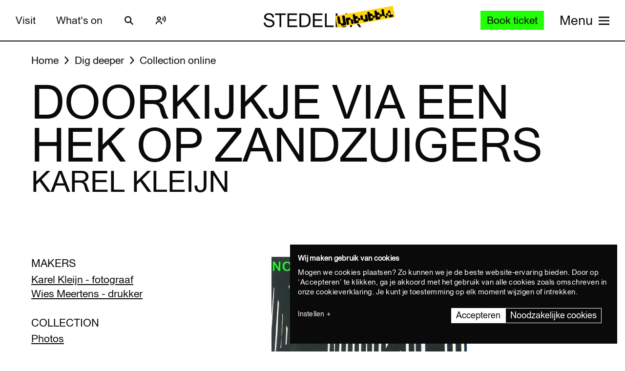

--- FILE ---
content_type: text/html; charset=UTF-8
request_url: https://www.stedelijk.nl/en/collection/41988-karel-kleijn-doorkijkje-via-een-hek-op-zandzuigers
body_size: 12704
content:
<!doctype html>
<html class="no-js" lang="en"
        >
    <head>
        <meta charset="utf-8">

        <link rel="preload" href="https://www.stedelijk.nl/themes/stedelijk/assets/dist/fonts/union_regular.woff2" as="font" type="font/woff2" crossorigin>
        <link rel="preload" href="https://www.stedelijk.nl/themes/stedelijk/assets/dist/fonts/union_regular_italic.woff2" as="font" type="font/woff2" crossorigin>
        <link rel="preload" href="https://www.stedelijk.nl/themes/stedelijk/assets/dist/fonts/union_sma_ribbon.woff2" as="font" type="font/woff2" crossorigin>
        <link rel="preload" href="https://www.stedelijk.nl/themes/stedelijk/assets/dist/fonts/union_sma_ribbon_wb.woff2" as="font" type="font/woff2" crossorigin>

        <link rel="preload" href="https://www.stedelijk.nl/themes/stedelijk/assets/dist/scripts/main-f3d429f9da.js" as="script">

        <link rel="preconnect" href="https://consent.cookiebot.com">
                <link rel="preconnect" href="https://www.googletagmanager.com">
        <link rel="preconnect" href="https://www.google-analytics.com">
        
        <!--
         _________   ________   ________   _______-+-
        /\* ______\ /\* ____ \ /\* ____ \ /\* ____ \
        \ \ \_____/ \ \ \__/\ \\ \ \__/\ \\ \ \__/\ \
         \ \ \   ____\ \ \_\_\ \\ \ \_\_\ \\ \ \_\_\ \
          \ \ \ /\__ \\ \  __  _\\ \  __  _\\ \  __  _\
           \ \ \_/_/\ \\ \ \/\ \/_\ \ \/\ \/_\ \ \/\ \/_
            \ \________\\ \_\ \___\\ \_\ \___\\ \_\ \___\
             \/________/ \/_/\/___/ \/_/\/___/ \/_/\/___/

               By GRRR.nl
        -->

        <meta http-equiv="cleartype" content="on">
        <meta name="viewport" content="width=device-width, initial-scale=1">
        <meta name="author" content="Grrr.nl">
        <meta name="google-site-verification" content="mmlkq1oTmwqhCQBk4fCyIdYu5uEQ--hDYl8dvPeYDLk">
        <meta name="facebook-domain-verification" content="xmfnzy6n8sik1tmucm1iem3muhe96a">

         <title>Doorkijkje via een hek op zandzuigers - Karel Kleijn </title>
<meta  name="title" content="Doorkijkje via een hek op zandzuigers - Karel Kleijn" />
<meta name="robots" content="all">
<meta  property="og:title" content="Doorkijkje via een hek op zandzuigers - Karel Kleijn" />
<meta  property="og:url" content="https://www.stedelijk.nl/en/collection/41988-karel-kleijn-doorkijkje-via-een-hek-op-zandzuigers" />
        <link rel="canonical" href="https://www.stedelijk.nl/en/collection/41988-karel-kleijn-doorkijkje-via-een-hek-op-zandzuigers" />
        <link rel="alternate" hreflang="nl" href="https://www.stedelijk.nl/nl/collectie/41988-karel-kleijn-doorkijkje-via-een-hek-op-zandzuigers"  >
    <link rel="alternate" hreflang="en" href="https://www.stedelijk.nl/en/collection/41988-karel-kleijn-doorkijkje-via-een-hek-op-zandzuigers"  >

        <link href="https://www.stedelijk.nl/themes/stedelijk/assets/dist/styles/base-8049e9a8e3.css" rel="stylesheet">
        <link href="https://www.stedelijk.nl/themes/stedelijk/assets/dist/styles/print-558989fd20.css" rel="stylesheet" media="print">

        
        <script>
                        !function(e,t,n,r){var o=[],s={_version:"3.11.8",_config:{classPrefix:"",enableClasses:!0,enableJSClass:!0,usePrefixes:!0},_q:[],on:function(e,t){var n=this;setTimeout((function(){t(n[e])}),0)},addTest:function(e,t,n){o.push({name:e,fn:t,options:n})},addAsyncTest:function(e){o.push({name:null,fn:e})}},i=function(){};i.prototype=s,i=new i;var a=[];function l(e,t){return typeof e===t}var u,f,c=n.documentElement,p="svg"===c.nodeName.toLowerCase();function d(e){var t=c.className,n=i._config.classPrefix||"";if(p&&(t=t.baseVal),i._config.enableJSClass){var r=new RegExp("(^|\\s)"+n+"no-js(\\s|$)");t=t.replace(r,"$1"+n+"js$2")}i._config.enableClasses&&(e.length>0&&(t+=" "+n+e.join(" "+n)),p?c.className.baseVal=t:c.className=t)}function m(e,t){if("object"==typeof e)for(var n in e)u(e,n)&&m(n,e[n]);else{var r=(e=e.toLowerCase()).split("."),o=i[r[0]];if(2===r.length&&(o=o[r[1]]),void 0!==o)return i;t="function"==typeof t?t():t,1===r.length?i[r[0]]=t:(!i[r[0]]||i[r[0]]instanceof Boolean||(i[r[0]]=new Boolean(i[r[0]])),i[r[0]][r[1]]=t),d([(t&&!1!==t?"":"no-")+r.join("-")]),i._trigger(e,t)}return i}u=l(f={}.hasOwnProperty,"undefined")||l(f.call,"undefined")?function(e,t){return t in e&&l(e.constructor.prototype[t],"undefined")}:function(e,t){return f.call(e,t)},s._l={},s.on=function(e,t){this._l[e]||(this._l[e]=[]),this._l[e].push(t),i.hasOwnProperty(e)&&setTimeout((function(){i._trigger(e,i[e])}),0)},s._trigger=function(e,t){if(this._l[e]){var n=this._l[e];setTimeout((function(){var e;for(e=0;e<n.length;e++)(0,n[e])(t)}),0),delete this._l[e]}},i._q.push((function(){s.addTest=m})),i.addTest("picture","HTMLPictureElement"in t),i.addTest("svg",!!n.createElementNS&&!!n.createElementNS("http://www.w3.org/2000/svg","svg").createSVGRect);var v="Moz O ms Webkit",h=s._config.usePrefixes?v.split(" "):[];function g(){return"function"!=typeof n.createElement?n.createElement(arguments[0]):p?n.createElementNS.call(n,"http://www.w3.org/2000/svg",arguments[0]):n.createElement.apply(n,arguments)}s._cssomPrefixes=h;var y={elem:g("modernizr")};i._q.push((function(){delete y.elem}));var w={style:y.elem.style};function C(e,t,r,o){var s,i,a,l,u="modernizr",f=g("div"),d=function(){var e=n.body;return e||((e=g(p?"svg":"body")).fake=!0),e}();if(parseInt(r,10))for(;r--;)(a=g("div")).id=o?o[r]:u+(r+1),f.appendChild(a);return(s=g("style")).type="text/css",s.id="s"+u,(d.fake?d:f).appendChild(s),d.appendChild(f),s.styleSheet?s.styleSheet.cssText=e:s.appendChild(n.createTextNode(e)),f.id=u,d.fake&&(d.style.background="",d.style.overflow="hidden",l=c.style.overflow,c.style.overflow="hidden",c.appendChild(d)),i=t(f,e),d.fake&&d.parentNode?(d.parentNode.removeChild(d),c.style.overflow=l,c.offsetHeight):f.parentNode.removeChild(f),!!i}function S(e){return e.replace(/([A-Z])/g,(function(e,t){return"-"+t.toLowerCase()})).replace(/^ms-/,"-ms-")}function _(e,n){var o=e.length;if("CSS"in t&&"supports"in t.CSS){for(;o--;)if(t.CSS.supports(S(e[o]),n))return!0;return!1}if("CSSSupportsRule"in t){for(var s=[];o--;)s.push("("+S(e[o])+":"+n+")");return C("@supports ("+(s=s.join(" or "))+") { #modernizr { position: absolute; } }",(function(e){return"absolute"===function(e,n,r){var o;if("getComputedStyle"in t){o=getComputedStyle.call(t,e,n);var s=t.console;null!==o?r&&(o=o.getPropertyValue(r)):s&&s[s.error?"error":"log"].call(s,"getComputedStyle returning null, its possible modernizr test results are inaccurate")}else o=!n&&e.currentStyle&&e.currentStyle[r];return o}(e,null,"position")}))}return r}i._q.unshift((function(){delete w.style}));var x=s._config.usePrefixes?v.toLowerCase().split(" "):[];function T(e,t){return function(){return e.apply(t,arguments)}}function b(e,t,n,o,s){var i=e.charAt(0).toUpperCase()+e.slice(1),a=(e+" "+h.join(i+" ")+i).split(" ");return l(t,"string")||l(t,"undefined")?function(e,t,n,o){if(o=!l(o,"undefined")&&o,!l(n,"undefined")){var s=_(e,n);if(!l(s,"undefined"))return s}for(var i,a,u,f,c,p=["modernizr","tspan","samp"];!w.style&&p.length;)i=!0,w.modElem=g(p.shift()),w.style=w.modElem.style;function d(){i&&(delete w.style,delete w.modElem)}for(u=e.length,a=0;a<u;a++)if(f=e[a],c=w.style[f],~(""+f).indexOf("-")&&(f=f.replace(/([a-z])-([a-z])/g,(function(e,t,n){return t+n.toUpperCase()})).replace(/^-/,"")),w.style[f]!==r){if(o||l(n,"undefined"))return d(),"pfx"!==t||f;try{w.style[f]=n}catch(e){}if(w.style[f]!==c)return d(),"pfx"!==t||f}return d(),!1}(a,t,o,s):function(e,t,n){var r;for(var o in e)if(e[o]in t)return!1===n?e[o]:l(r=t[e[o]],"function")?T(r,n||t):r;return!1}(a=(e+" "+x.join(i+" ")+i).split(" "),t,n)}function P(e,t,n){return b(e,r,r,t,n)}s._domPrefixes=x,s.testAllProps=b,s.testAllProps=P,i.addTest("cssanimations",P("animationName","a",!0)),i.addTest("flexbox",P("flexBasis","1px",!0)),i.addTest("csspointerevents",(function(){var e=g("a").style;return e.cssText="pointer-events:auto","auto"===e.pointerEvents}));var E="CSS"in t&&"supports"in t.CSS,N="supportsCSS"in t;i.addTest("supports",E||N),i.addTest("csstransforms3d",(function(){return!!P("perspective","1px",!0)})),function(){var e,t,n,r,s,u;for(var f in o)if(o.hasOwnProperty(f)){if(e=[],(t=o[f]).name&&(e.push(t.name.toLowerCase()),t.options&&t.options.aliases&&t.options.aliases.length))for(n=0;n<t.options.aliases.length;n++)e.push(t.options.aliases[n].toLowerCase());for(r=l(t.fn,"function")?t.fn():t.fn,s=0;s<e.length;s++)1===(u=e[s].split(".")).length?i[u[0]]=r:(i[u[0]]&&(!i[u[0]]||i[u[0]]instanceof Boolean)||(i[u[0]]=new Boolean(i[u[0]])),i[u[0]][u[1]]=r),a.push((r?"":"no-")+u.join("-"))}}(),d(a),delete s.addTest,delete s.addAsyncTest;for(var j=0;j<i._q.length;j++)i._q[j]();e.Modernizr=i}(window,window,document);

                        Modernizr.addTest('toucheventsfixed', function() {
                if (('ontouchstart' in window) || window.DocumentTouch && document instanceof DocumentTouch) {
                    return true;
                }
            });

                        !function(e){var t=function(t,o,n){"use strict";var r,a=e.document.getElementsByTagName("script")[0],c=e.document.createElement("script");return"boolean"==typeof o&&(r=n,n=o,o=r),c.src=t,c.async=!n,a.parentNode.insertBefore(c,a),o&&"function"==typeof o&&(c.onload=o),c};"undefined"!=typeof module?module.exports=t:e.loadJS=t}("undefined"!=typeof global?global:this);

                        window.momentMock = window.moment || {};

            var cutsMustard = 'querySelector' in document && 'addEventListener' in window;
            var cutsEdge = 'Symbol' in window && 'WeakMap' in window;
            if (cutsMustard && cutsEdge) {
                loadJS("https://www.stedelijk.nl/themes/stedelijk/assets/dist/scripts/main-f3d429f9da.js");
            } else if (cutsMustard) {
                loadJS("https://www.stedelijk.nl/themes/stedelijk/assets/dist/scripts/vendor/babel-polyfill-1b4f7482eb.js", function() {
                    loadJS("https://www.stedelijk.nl/themes/stedelijk/assets/dist/scripts/main-f3d429f9da.js");
                });
            } else {
                // If the browser does support JS, but does not cut the mustard, put back to .no-js class
                // This is a horrible solution, but Modernizr does not respect the `enableJSClass: false` option...
                var reJS = new RegExp('(^|\\s)js(\\s|$)');
                document.documentElement.className = document.documentElement.className.replace(reJS, '$1no-js$2');
            }

            // Polyfill <picture> when needed
            if (!Modernizr.picture) {
                document.createElement("picture");
                loadJS("https://www.stedelijk.nl/themes/stedelijk/assets/dist/scripts/vendor/picturefill-8794e48372.js");
            }

            // Polyfill svg `use` with external source
            function svgSupportsExternalSource() {
                var newerIEUA = /\bTrident\/[567]\b|\bMSIE (?:9|10)\.0\b/, webkitUA = /\bAppleWebKit\/(\d+)\b/, olderEdgeUA = /\bEdge\/12\.(\d+)\b/;
                return newerIEUA.test(navigator.userAgent) || (navigator.userAgent.match(olderEdgeUA) || [])[1] < 10547 || (navigator.userAgent.match(webkitUA) || [])[1] < 537 ? false : true;
            }

            if (!svgSupportsExternalSource()) {
                loadJS("https://www.stedelijk.nl/themes/stedelijk/assets/dist/scripts/vendor/svg4everybody-9617cbb9ff.js", function() {
                    svg4everybody();
                });
            }

            var SITE_LANGUAGE = 'en';
        </script>

        <!-- Enviso script & settings -->
        <script src="https://widget.enviso.io/loader.js"></script>
        <script>
            // Load Enviso webcomponents scripts, this needs to be done before webcomponents are rendered. Therefor this needs to be in the head instead of in main.js
            window.enviso.load(["https://widget.enviso.io/build-ts/components/tickets/enviso-ticket-widget-element.js"]);
            window.enviso.load(["https://widget.enviso.io/build-ts/components/common/enviso-style-element.js"]);

            // CURRENTLY UNUSED
            // window.enviso.load(["https://widget.enviso.io/build-ts/components/basket/enviso-basket-flow-element.js"]);

            enviso.settings.apiKey='NTNdsRFs+EyOWAp6rkPxFQ==';
            enviso.settings.salesPointId='201';
            enviso.settings.offerId='13811';
            enviso.settings.testPayment='';
            enviso.settings.donationId='31909';
            enviso.settings.language=SITE_LANGUAGE;
        </script>

                    <script>
    !function(e){var n;if("function"==typeof define&&define.amd&&(define(e),n=!0),"object"==typeof exports&&(module.exports=e(),n=!0),!n){var t=window.Cookies,o=window.Cookies=e();o.noConflict=function(){return window.Cookies=t,o}}}((function(){function e(){for(var e=0,n={};e<arguments.length;e++){var t=arguments[e];for(var o in t)n[o]=t[o]}return n}function n(e){return e.replace(/(%[0-9A-Z]{2})+/g,decodeURIComponent)}return function t(o){function r(){}function i(n,t,i){if("undefined"!=typeof document){"number"==typeof(i=e({path:"/"},r.defaults,i)).expires&&(i.expires=new Date(1*new Date+864e5*i.expires)),i.expires=i.expires?i.expires.toUTCString():"";try{var c=JSON.stringify(t);/^[\{\[]/.test(c)&&(t=c)}catch(e){}t=o.write?o.write(t,n):encodeURIComponent(String(t)).replace(/%(23|24|26|2B|3A|3C|3E|3D|2F|3F|40|5B|5D|5E|60|7B|7D|7C)/g,decodeURIComponent),n=encodeURIComponent(String(n)).replace(/%(23|24|26|2B|5E|60|7C)/g,decodeURIComponent).replace(/[\(\)]/g,escape);var f="";for(var u in i)i[u]&&(f+="; "+u,!0!==i[u]&&(f+="="+i[u].split(";")[0]));return document.cookie=n+"="+t+f}}function c(e,t){if("undefined"!=typeof document){for(var r={},i=document.cookie?document.cookie.split("; "):[],c=0;c<i.length;c++){var f=i[c].split("="),u=f.slice(1).join("=");t||'"'!==u.charAt(0)||(u=u.slice(1,-1));try{var a=n(f[0]);if(u=(o.read||o)(u,a)||n(u),t)try{u=JSON.parse(u)}catch(e){}if(r[a]=u,e===a)break}catch(e){}}return e?r[e]:r}}return r.set=i,r.get=function(e){return c(e,!1)},r.getJSON=function(e){return c(e,!0)},r.remove=function(n,t){i(n,"",e(t,{expires:-1}))},r.defaults={},r.withConverter=t,r}((function(){}))}));
</script>

<style>
    html {
        transition: opacity 0.15s;
    }
    .async-hide {
        opacity: 0 !important;
        transition-duration: 0s !important;
    }
</style>
<script>
    // Set anti-flicker timeout.
    var timeout = 500;

    // Get Cookiebot cookie, and see if `statistics` is given consent.
    var consentCookie = Cookies.get('CookieConsent') || '';
    var consentPreferences = consentCookie.substring(1, consentCookie.length - 1).split(',');
    var statisticsAllowed = consentPreferences.some(function(entry) {
        var keyVal = entry.split(':');
        return keyVal[0] === 'statistics' && keyVal[1] === 'true';
    });

    // Show anti-flicker script.
    if (statisticsAllowed) {
        (function(a,s,y,n,c,h,i,d,e){s.className+=' '+y;h.start=1*new Date;
        h.end=i=function(){s.className=s.className.replace(RegExp(' ?'+y),'')};
        (a[n]=a[n]||[]).hide=h;setTimeout(function(){i();h.end=null},c);h.timeout=c;
        })(window,document.documentElement,'async-hide','dataLayer',timeout,
        {'GTM-T3CQBGB':true});
    }
</script>        
        <!-- ReadSpeaker -->
        <script src="//cdn1.readspeaker.com/script/12485/webReader/webReader.js?pids=wr" type="text/javascript" id="rs_req_Init"></script>
    </head>
    <body
        class=" 
        "
        data-enhancer="trackButtons"

                >
        
                    <!-- Prefill dataLayer -->
<script>
    window.dataLayer = window.dataLayer || [];
    </script>
<!-- Google Tag Manager -->
<noscript>
    <iframe src="https://www.googletagmanager.com/ns.html?id=GTM-P923Z6C" height="0" width="0" style="display:none;visibility:hidden"></iframe>
</noscript>
<script>
    (function(w,d,s,l,i){w[l]=w[l]||[];w[l].push({'gtm.start':new Date().getTime(),event:'gtm.js'});var f=d.getElementsByTagName(s)[0],j=d.createElement(s),dl=l!='dataLayer'?'&l='+l:'';j.async=true;j.src='https://www.googletagmanager.com/gtm.js?id='+i+dl;f.parentNode.insertBefore(j,f);})(window,document,'script','dataLayer','GTM-P923Z6C');
</script>
<!-- End Google Tag Manager -->                            <header class="site-header" role="banner">
    <div class="site-header__inner">
            
    <a
        href="#content"
        class="button button--secondary skiplink "
                ><!--
        --><span>Skip to main content</span><!--
        --></a>
            
    <a
        href="#languages"
        class="button button--secondary skiplink "
                ><!--
        --><span>Skip to language settings</span><!--
        --></a>
            
    <a
        href="#menu"
        class="button button--secondary skiplink "
                ><!--
        --><span>Skip to menu</span><!--
        --></a>

        <div class="site-header__navigation">
                            <div class="site-header__navigation-section">
                    <ul class="header-menu">
            <li>
                
    <a
        href="/en/visit"
        class="button button header-menu__link "
                ><!--
        --><span>Visit</span><!--
        --></a>
        </li>
            <li>
                
    <a
        href="/en/whats-on"
        class="button button header-menu__link "
                ><!--
        --><span>What&#039;s on</span><!--
        --></a>
        </li>
    </ul>

                    <a href="#search-overlay" class="site-header__icon-link">
                        <span class="sr-only">Search</span>
                        <svg  role="presentation" aria-hidden="true" focusable="false"> <use xlink:href="https://www.stedelijk.nl/themes/stedelijk/assets/dist/images/icons-b53566d411.svg#icon--search"></use> </svg>
                    </a>

                    <div class="site-header__icon-link">
                        <div class="readspeaker">
    <button 
        class="readspeaker__toggle" 
        data-handler="accessibleCollapser"
        data-target-class="readspeaker__button-container--is-expanded"
        data-target=".js-readspeaker-button-container"
        aria-expanded="false"
        type="button"
    >
        <svg  role="presentation" aria-hidden="true" focusable="false"> <use xlink:href="https://www.stedelijk.nl/themes/stedelijk/assets/dist/images/icons-b53566d411.svg#readspeaker-icon"></use> </svg>
        <span class="sr-only">ReadSpeaker</span>
    </button>
    <div class="readspeaker__button-container js-readspeaker-button-container">
        
<div class="readspeaker-button">
    <div id="readspeaker_button1" class="rs_skip rsbtn rs_preserve">
        <a rel="nofollow" class="rsbtn_play" accesskey="L" title="Laat de tekst voorlezen met ReadSpeaker webReader" href="//app-eu.readspeaker.com/cgi-bin/rsent?customerid=12485&amp;lang=en_gb&amp;readid=main&amp;url=https%3A%2F%2Fwww.stedelijk.nl%2Fen%2Fcollection%2F41988-karel-kleijn-doorkijkje-via-een-hek-op-zandzuigers">
            <span class="rsbtn_left rsimg rspart"><span class="rsbtn_text"><span>Listen</span></span></span>
            <span class="rsbtn_right rsimg rsplay rspart"></span>
        </a>
    </div>
</div>    </div>
</div>                    </div> 

                                        
                    
                                        
                </div>
            
            <div class="site-header__nav-logo-container" data-show-logo="">
                <a href="/en" class="site-header__home-link">
                    <svg class="site-header__stedelijk-header-logo" role="presentation" aria-hidden="true" focusable="false"> <use xlink:href="https://www.stedelijk.nl/themes/stedelijk/assets/dist/images/icons-b53566d411.svg#stedelijk-brand-title"></use> </svg>
                </a>
                <a href="#unbubble" class="site-header__nav-unbubble-overlay-button">
                    <span class="site-header__nav-unbubble-banner">
                        <svg class="site-header__unbubble-campaign-title" role="presentation" aria-hidden="true" focusable="false"> <use xlink:href="https://www.stedelijk.nl/themes/stedelijk/assets/dist/images/icons-b53566d411.svg#stedelijk-unbubble-campaign-title"></use> </svg>
                    </span>
                </a>
            </div>

                            <div class="site-header__navigation-section">
                                            <div class="ticket-button-container js-ticket-button">
                                                        
    <a
        href="https://www.stedelijk.nl/en/tickets"
        class="button button--primary button--small ticket-button  "
                data-handler="gtmEventHandler" data-ignore-general-button-tracking="1" data-event-type="event" data-event-cat="Header Ticket Button" data-event-action="Book ticket (from https://www.stedelijk.nl/en/collection/41988-karel-kleijn-doorkijkje-via-een-hek-op-zandzuigers)" data-event-label="https://www.stedelijk.nl/en/tickets"><!--
        --><span>Book ticket</span><!--
        --></a>
                        </div>
                    
                                        <a href="#menu" class="site-header__nav-button " aria-label="Site navigation menu">
                        <span class="site-header__nav-label"> Menu</span>
                        <span class="site-header__nav-icon" aria-hidden="true">
                            <svg  role="presentation" aria-hidden="true" focusable="false"> <use xlink:href="https://www.stedelijk.nl/themes/stedelijk/assets/dist/images/icons-b53566d411.svg#menu-icon"></use> </svg>
                        </span>
                    </a>
                </div>
                    </div>
    </div>

        <div
    class="overlay overlay--image overlay--with-scroll" id="unbubble"
    data-enhancer="unbubbleOverlay,overlay"
    data-active-hash="#unbubble"
    data-return-hash="#content">
    <a
        href="#content"
        class="overlay__close"
        aria-label="Close overlay">
        <svg  role="presentation" aria-hidden="true" focusable="false"> <use xlink:href="https://www.stedelijk.nl/themes/stedelijk/assets/dist/images/icons-b53566d411.svg#close"></use> </svg>
    </a>
    <div class="unbubble-overlay__content">
        <div class="grid">
            <div class="grid__item--12">
                <figure class="unbubble-overlay__video-wrapper">
                                        <div class="video-embed video-embed--full-width">
    <div class="video-embed__cookie-consent cookieconsent-optout-marketing">
        <div class="video-embed__cookie-consent-inner">
            <p>Please <button class="button button--link button--inverted" data-handler="cookiebotRenew">accept marketing cookies</button> to view this video.</p>
        </div>
    </div>

            <a
            class="video-embed__link js-video-embed"
            href="https://player.vimeo.com/video/932403722"
            aria-label="Play video"
            data-video-id="932403722"
            data-video-url="https://player.vimeo.com/video/932403722"
            data-video-type="vimeo"
            data-handler="playVideo">
            <div class="video-embed__object" >
                <span class="video-embed__button">
                    <svg  role="presentation" aria-hidden="true" focusable="false"> <use xlink:href="https://www.stedelijk.nl/themes/stedelijk/assets/dist/images/icons-b53566d411.svg#play"></use> </svg>
                </span>
                                        

    
            <img
                src="https://s3-eu-west-1.amazonaws.com/production-static-stedelijk/images/grrr/scaled/1024/homepage-thumbnail-nobutton-1.png"
        srcset="
                        https://s3-eu-west-1.amazonaws.com/production-static-stedelijk/images/grrr/scaled/x-small/homepage-thumbnail-nobutton-1.png 1w,                        https://s3-eu-west-1.amazonaws.com/production-static-stedelijk/images/grrr/scaled/320/homepage-thumbnail-nobutton-1.png 300w,                        https://s3-eu-west-1.amazonaws.com/production-static-stedelijk/images/grrr/scaled/768/homepage-thumbnail-nobutton-1.png 700w,                        https://s3-eu-west-1.amazonaws.com/production-static-stedelijk/images/grrr/scaled/1024/homepage-thumbnail-nobutton-1.png 1000w,                        https://s3-eu-west-1.amazonaws.com/production-static-stedelijk/images/grrr/scaled/1440/homepage-thumbnail-nobutton-1.png 1280w            "
                alt=""
        class="image
            image
            video-embed__thumb
            "
            >
    
                            </div>
        </a>
    </div>                    <figcaption class="unbubble-overlay__video-caption">
                        Stedelijk Museum Amsterdam unbubble
                    </figcaption>
                </figure>
            </div>
        </div>
            
    <a
        href="/en/unbubble-en"
        class="button button--secondary unbubble-overlay__call-to-action "
                ><!--
        --><span>More about unbubble</span><!--
        --></a>
    </div>
    <a href="#content" class="overlay__background" aria-label="Close overlay"></a>
</div></header>        
        <div
            class="wrapper "
            id="content">

            <main role="main" id="main">
                                                






<nav
    class="breadcrumbs grid grid--no-vpadding"
    aria-label="Breadcrumbs">
    <div class="grid__item--12">
        <ol class="breadcrumbs__list">
                        <li class="breadcrumbs__item">
                <a href="/en" class="breadcrumbs__link"><span>Home</span></a>
            </li>
                        <li class="breadcrumbs__item">
                <a href="/en/dig-deeper" class="breadcrumbs__link"><span>Dig deeper</span></a>
            </li>
                        <li class="breadcrumbs__item">
                <a href="/en/dig-deeper/collection-online" class="breadcrumbs__link"><span>Collection online</span></a>
            </li>
                    </ol>
    </div>
</nav>

<header
    role="banner"
    class="page-header
    page-header--with-title
    "
    style=""
    >
    <div class="grid
                    ">
        <div class="grid__item--12">
            
            <h1 class="page-header__title ">
                                    Doorkijkje via een hek op zandzuigers
                            </h1>

                            <h2 class="page-header__subtitle" data-is-uppercase="true">Karel Kleijn</h2>
                    </div>
    </div>
</header>
    <div class="grid">
        <div class="grid__item--5">
                                </div>
    </div>

<div class="two-column-image-text grid">
    <div class="grid__item--5">
                <h3>Makers</h3>
        <ul class="work__list">
                    <li><a href="https://www.stedelijk.nl/en/collectie/maker/27902-karel-kleijn">
                Karel Kleijn - fotograaf             </a></li>
                    <li><a href="https://www.stedelijk.nl/en/collectie/maker/7943-wies-meertens">
                Wies Meertens - drukker             </a></li>
                </ul>
        
                
        <h3>Collection</h3>
        <p>
            <a href="/en/dig-deeper/collection-online?subcollection=Foto%27s">
                Photos
            </a>
        </p>

                <h3>Production date</h3>
        <p>1935</p>
        
        
                        <h3>Dimensions</h3>
        <p>40 x 27cm.</p>
        
        
                <h3>Object number</h3>
        <p>FA 429</p>
            </div>

        <figure class="grid__item--7">
              

    
            <img
                src="https://s3-eu-west-1.amazonaws.com/production-static-stedelijk/images/adlib/fotografie/fa-429.jpg"

                alt=""
        class="image
            image--large
            
                            image--noscale
            "
            >
    
            </figure>
    </div>


<aside class="info-block"
    style="">
    <div class="grid
    ">
        <div class="grid__item--12">
            <div class="info-block__article">
                <h3>Need more information?</h3><p>If you might have questions or remarks, feel free to send an e-mail to info@stedelijk.nl. There's also the opportunity to visit the library at the Stedelijk Museum.</p><a class="button button--secondary" href=mailto:info@stedelijk.nl>Send e-mail</a>
            </div>
        </div>
    </div>
</aside>

<div class="grid">
    <div class="grid__item--5">
        
        <p>
            <a href="/en/copyright">
                Read more about the copyright of this artwork
            </a>
        </p>
    </div>
</div>
    <div class="bar-group">
        <h2 class="bar-group__title">More work from this maker</h2>
        <ul>
                <li>
            <a
    href="https://www.stedelijk.nl/en/collection/81567-adriaan-gerard-van-agtmaal-j.g.-van-agtmaal-emmy-andriesse-eva-besnyo-charles-breijer-c.-holtzapfel-h.r.-kettner-karel-kleijn-p.-klein-g.j.-lauwers-frits-lemaire-marius-meijboom-cas-oor"
    class="bar bar--medium"
    aria-label="Holland and the Canadians"
    data-enhancer="bar">
    <article class="bar__inner js-bar-inner">
        <div>
                                    <header class="bar__header">
                <h3 class="bar__title">
                                            

    
            <img
                src="https://s3-eu-west-1.amazonaws.com/production-static-stedelijk/images/adlib/fotografie/scaled/x-small/a-41186-1596686829169.jpg"

                alt=""
        class="image
            image
            bar__image
            "
            role="presentation">
    
                                        <span class="bar__title-part">
                        Holland and the Canadians
                    </span>
                    <span aria-hidden="true" class="bar__arrow"></span>
                                        <span class="bar__title-part">Agtmaal, Adriaan Gerard van</span>
                                    </h3>
            </header>
            <footer class="bar__footer">
                                <h4>Photos</h4>
                                                <p>1946</p>
                            </footer>
        </div>
    </article>
    <div class="bar__hotspot js-bar-hotspot" data-type="left"></div>
    <div class="bar__hotspot js-bar-hotspot" data-type="right"></div>
</a>        </li>
                <li>
            <a
    href="https://www.stedelijk.nl/en/collection/81423-adriaan-gerard-van-agtmaal-eva-besnyo-s.-bouma-h.-frank-kees-hana-karel-kleijn-cas-oorthuys-polder-en-waterland"
    class="bar bar--medium"
    aria-label="Polder en waterland"
    data-enhancer="bar">
    <article class="bar__inner js-bar-inner">
        <div>
                                    <header class="bar__header">
                <h3 class="bar__title">
                                            

    
            <img
                src="https://s3-eu-west-1.amazonaws.com/production-static-stedelijk/images/adlib/fotografie/scaled/x-small/a-41156-1638417642696.jpg"

                alt=""
        class="image
            image
            bar__image
            "
            role="presentation">
    
                                        <span class="bar__title-part">
                        Polder en waterland
                    </span>
                    <span aria-hidden="true" class="bar__arrow"></span>
                                        <span class="bar__title-part">Agtmaal, Adriaan Gerard van</span>
                                    </h3>
            </header>
            <footer class="bar__footer">
                                <h4>Photos</h4>
                                                <p>1941</p>
                            </footer>
        </div>
    </article>
    <div class="bar__hotspot js-bar-hotspot" data-type="left"></div>
    <div class="bar__hotspot js-bar-hotspot" data-type="right"></div>
</a>        </li>
                <li>
            <a
    href="https://www.stedelijk.nl/en/collection/44890-j.g.-van-agtmaal-de-steden"
    class="bar bar--medium"
    aria-label="De steden"
    data-enhancer="bar">
    <article class="bar__inner js-bar-inner">
        <div>
                                    <header class="bar__header">
                <h3 class="bar__title">
                                            

    
            <img
                src="https://s3-eu-west-1.amazonaws.com/production-static-stedelijk/images/adlib/fotografie/scaled/x-small/3.1999k88359.jpg"

                alt=""
        class="image
            image
            bar__image
            "
            role="presentation">
    
                                        <span class="bar__title-part">
                        De steden
                    </span>
                    <span aria-hidden="true" class="bar__arrow"></span>
                                        <span class="bar__title-part">Agtmaal, J.G. van</span>
                                    </h3>
            </header>
            <footer class="bar__footer">
                                <h4>Photos</h4>
                                                <p>1941</p>
                            </footer>
        </div>
    </article>
    <div class="bar__hotspot js-bar-hotspot" data-type="left"></div>
    <div class="bar__hotspot js-bar-hotspot" data-type="right"></div>
</a>        </li>
                <li>
            <a
    href="https://www.stedelijk.nl/en/collection/81424-henri-berssenbrugge-carel-blazer-wim-brusse-willem-heybroek-karel-kleijn-studio-maraboe-c.-verburg-e.-zeldenrust-de-residentie"
    class="bar bar--medium"
    aria-label="De residentie"
    data-enhancer="bar">
    <article class="bar__inner js-bar-inner">
        <div>
                                    <header class="bar__header">
                <h3 class="bar__title">
                                            

    
            <img
                src="https://s3-eu-west-1.amazonaws.com/production-static-stedelijk/images/adlib/fotografie/scaled/x-small/a-41155.jpg"

                alt=""
        class="image
            image
            bar__image
            "
            role="presentation">
    
                                        <span class="bar__title-part">
                        De residentie
                    </span>
                    <span aria-hidden="true" class="bar__arrow"></span>
                                        <span class="bar__title-part">Berssenbrugge, Henri</span>
                                    </h3>
            </header>
            <footer class="bar__footer">
                                <h4>Photos</h4>
                                                <p>1938</p>
                            </footer>
        </div>
    </article>
    <div class="bar__hotspot js-bar-hotspot" data-type="left"></div>
    <div class="bar__hotspot js-bar-hotspot" data-type="right"></div>
</a>        </li>
                <li>
            <a
    href="https://www.stedelijk.nl/en/collection/44892-andre-garf-polder-en-waterland"
    class="bar bar--medium"
    aria-label="Polder en waterland"
    data-enhancer="bar">
    <article class="bar__inner js-bar-inner">
        <div>
                                    <header class="bar__header">
                <h3 class="bar__title">
                                            

    
            <img
                src="https://s3-eu-west-1.amazonaws.com/production-static-stedelijk/images/adlib/fotografie/scaled/x-small/3.1999k88363-1638417643518.jpg"

                alt=""
        class="image
            image
            bar__image
            "
            role="presentation">
    
                                        <span class="bar__title-part">
                        Polder en waterland
                    </span>
                    <span aria-hidden="true" class="bar__arrow"></span>
                                        <span class="bar__title-part">Garf, André</span>
                                    </h3>
            </header>
            <footer class="bar__footer">
                                <h4>Photos</h4>
                                                <p>1941</p>
                            </footer>
        </div>
    </article>
    <div class="bar__hotspot js-bar-hotspot" data-type="left"></div>
    <div class="bar__hotspot js-bar-hotspot" data-type="right"></div>
</a>        </li>
                <li>
            <a
    href="https://www.stedelijk.nl/en/collection/41987-karel-kleijn-geen-titel"
    class="bar bar--medium"
    aria-label="[geen titel]"
    data-enhancer="bar">
    <article class="bar__inner js-bar-inner">
        <div>
                                    <header class="bar__header">
                <h3 class="bar__title">
                                            

    
            <img
                src="https://s3-eu-west-1.amazonaws.com/production-static-stedelijk/images/adlib/fotografie/scaled/x-small/fa-428.jpg"

                alt=""
        class="image
            image
            bar__image
            "
            role="presentation">
    
                                        <span class="bar__title-part">
                        [geen titel]
                    </span>
                    <span aria-hidden="true" class="bar__arrow"></span>
                                        <span class="bar__title-part">Kleijn, Karel</span>
                                    </h3>
            </header>
            <footer class="bar__footer">
                                <h4>Photos</h4>
                                                <p>1936</p>
                            </footer>
        </div>
    </article>
    <div class="bar__hotspot js-bar-hotspot" data-type="left"></div>
    <div class="bar__hotspot js-bar-hotspot" data-type="right"></div>
</a>        </li>
                <li>
            <a
    href="https://www.stedelijk.nl/en/collection/41990-karel-kleijn-geen-titel"
    class="bar bar--medium"
    aria-label="[geen titel]"
    data-enhancer="bar">
    <article class="bar__inner js-bar-inner">
        <div>
                                    <header class="bar__header">
                <h3 class="bar__title">
                                            

    
            <img
                src="https://s3-eu-west-1.amazonaws.com/production-static-stedelijk/images/adlib/fotografie/scaled/x-small/fa-431.jpg"

                alt=""
        class="image
            image
            bar__image
            "
            role="presentation">
    
                                        <span class="bar__title-part">
                        [geen titel]
                    </span>
                    <span aria-hidden="true" class="bar__arrow"></span>
                                        <span class="bar__title-part">Kleijn, Karel</span>
                                    </h3>
            </header>
            <footer class="bar__footer">
                                <h4>Photos</h4>
                                                <p>1936</p>
                            </footer>
        </div>
    </article>
    <div class="bar__hotspot js-bar-hotspot" data-type="left"></div>
    <div class="bar__hotspot js-bar-hotspot" data-type="right"></div>
</a>        </li>
                <li>
            <a
    href="https://www.stedelijk.nl/en/collection/41995-karel-kleijn-geen-titel"
    class="bar bar--medium"
    aria-label="[geen titel]"
    data-enhancer="bar">
    <article class="bar__inner js-bar-inner">
        <div>
                                    <header class="bar__header">
                <h3 class="bar__title">
                                            

    
            <img
                src="https://s3-eu-west-1.amazonaws.com/production-static-stedelijk/images/adlib/fotografie/scaled/x-small/fa-1480.jpg"

                alt=""
        class="image
            image
            bar__image
            "
            role="presentation">
    
                                        <span class="bar__title-part">
                        [geen titel]
                    </span>
                    <span aria-hidden="true" class="bar__arrow"></span>
                                        <span class="bar__title-part">Kleijn, Karel</span>
                                    </h3>
            </header>
            <footer class="bar__footer">
                                <h4>Photos</h4>
                                                <p>1935</p>
                            </footer>
        </div>
    </article>
    <div class="bar__hotspot js-bar-hotspot" data-type="left"></div>
    <div class="bar__hotspot js-bar-hotspot" data-type="right"></div>
</a>        </li>
                <li>
            <a
    href="https://www.stedelijk.nl/en/collection/41997-karel-kleijn-geen-titel"
    class="bar bar--medium"
    aria-label="[geen titel]"
    data-enhancer="bar">
    <article class="bar__inner js-bar-inner">
        <div>
                                    <header class="bar__header">
                <h3 class="bar__title">
                                            

    
            <img
                src="https://s3-eu-west-1.amazonaws.com/production-static-stedelijk/images/adlib/fotografie/scaled/x-small/fa-1483.jpg"

                alt=""
        class="image
            image
            bar__image
            "
            role="presentation">
    
                                        <span class="bar__title-part">
                        [geen titel]
                    </span>
                    <span aria-hidden="true" class="bar__arrow"></span>
                                        <span class="bar__title-part">Kleijn, Karel</span>
                                    </h3>
            </header>
            <footer class="bar__footer">
                                <h4>Photos</h4>
                                                <p>1935</p>
                            </footer>
        </div>
    </article>
    <div class="bar__hotspot js-bar-hotspot" data-type="left"></div>
    <div class="bar__hotspot js-bar-hotspot" data-type="right"></div>
</a>        </li>
                <li>
            <a
    href="https://www.stedelijk.nl/en/collection/41999-karel-kleijn-geen-titel"
    class="bar bar--medium"
    aria-label="[geen titel]"
    data-enhancer="bar">
    <article class="bar__inner js-bar-inner">
        <div>
                                    <header class="bar__header">
                <h3 class="bar__title">
                                            

    
            <img
                src="https://s3-eu-west-1.amazonaws.com/production-static-stedelijk/images/adlib/fotografie/scaled/x-small/fa-1493.jpg"

                alt=""
        class="image
            image
            bar__image
            "
            role="presentation">
    
                                        <span class="bar__title-part">
                        [geen titel]
                    </span>
                    <span aria-hidden="true" class="bar__arrow"></span>
                                        <span class="bar__title-part">Kleijn, Karel</span>
                                    </h3>
            </header>
            <footer class="bar__footer">
                                <h4>Photos</h4>
                                                <p>1935</p>
                            </footer>
        </div>
    </article>
    <div class="bar__hotspot js-bar-hotspot" data-type="left"></div>
    <div class="bar__hotspot js-bar-hotspot" data-type="right"></div>
</a>        </li>
                <li>
            <a
    href="https://www.stedelijk.nl/en/collection/42000-karel-kleijn-geen-titel"
    class="bar bar--medium"
    aria-label="[geen titel]"
    data-enhancer="bar">
    <article class="bar__inner js-bar-inner">
        <div>
                                    <header class="bar__header">
                <h3 class="bar__title">
                                            

    
            <img
                src="https://s3-eu-west-1.amazonaws.com/production-static-stedelijk/images/adlib/fotografie/scaled/x-small/fa-1496.jpg"

                alt=""
        class="image
            image
            bar__image
            "
            role="presentation">
    
                                        <span class="bar__title-part">
                        [geen titel]
                    </span>
                    <span aria-hidden="true" class="bar__arrow"></span>
                                        <span class="bar__title-part">Kleijn, Karel</span>
                                    </h3>
            </header>
            <footer class="bar__footer">
                                <h4>Photos</h4>
                                                <p>1935</p>
                            </footer>
        </div>
    </article>
    <div class="bar__hotspot js-bar-hotspot" data-type="left"></div>
    <div class="bar__hotspot js-bar-hotspot" data-type="right"></div>
</a>        </li>
                <li>
            <a
    href="https://www.stedelijk.nl/en/collection/42001-karel-kleijn-geen-titel"
    class="bar bar--medium"
    aria-label="[geen titel]"
    data-enhancer="bar">
    <article class="bar__inner js-bar-inner">
        <div>
                                    <header class="bar__header">
                <h3 class="bar__title">
                                            

    
            <img
                src="https://s3-eu-west-1.amazonaws.com/production-static-stedelijk/images/adlib/fotografie/scaled/x-small/fa-1501.jpg"

                alt=""
        class="image
            image
            bar__image
            "
            role="presentation">
    
                                        <span class="bar__title-part">
                        [geen titel]
                    </span>
                    <span aria-hidden="true" class="bar__arrow"></span>
                                        <span class="bar__title-part">Kleijn, Karel</span>
                                    </h3>
            </header>
            <footer class="bar__footer">
                                <h4>Photos</h4>
                                                <p>1935</p>
                            </footer>
        </div>
    </article>
    <div class="bar__hotspot js-bar-hotspot" data-type="left"></div>
    <div class="bar__hotspot js-bar-hotspot" data-type="right"></div>
</a>        </li>
                <li>
            <a
    href="https://www.stedelijk.nl/en/collection/42002-karel-kleijn-geen-titel"
    class="bar bar--medium"
    aria-label="[geen titel]"
    data-enhancer="bar">
    <article class="bar__inner js-bar-inner">
        <div>
                                    <header class="bar__header">
                <h3 class="bar__title">
                                            

    
            <img
                src="https://s3-eu-west-1.amazonaws.com/production-static-stedelijk/images/adlib/fotografie/scaled/x-small/fa-1502.jpg"

                alt=""
        class="image
            image
            bar__image
            "
            role="presentation">
    
                                        <span class="bar__title-part">
                        [geen titel]
                    </span>
                    <span aria-hidden="true" class="bar__arrow"></span>
                                        <span class="bar__title-part">Kleijn, Karel</span>
                                    </h3>
            </header>
            <footer class="bar__footer">
                                <h4>Photos</h4>
                                                <p>1935</p>
                            </footer>
        </div>
    </article>
    <div class="bar__hotspot js-bar-hotspot" data-type="left"></div>
    <div class="bar__hotspot js-bar-hotspot" data-type="right"></div>
</a>        </li>
                <li>
            <a
    href="https://www.stedelijk.nl/en/collection/42004-karel-kleijn-geen-titel"
    class="bar bar--medium"
    aria-label="[geen titel]"
    data-enhancer="bar">
    <article class="bar__inner js-bar-inner">
        <div>
                                    <header class="bar__header">
                <h3 class="bar__title">
                                            

    
            <img
                src="https://s3-eu-west-1.amazonaws.com/production-static-stedelijk/images/adlib/fotografie/scaled/x-small/fa-1504.jpg"

                alt=""
        class="image
            image
            bar__image
            "
            role="presentation">
    
                                        <span class="bar__title-part">
                        [geen titel]
                    </span>
                    <span aria-hidden="true" class="bar__arrow"></span>
                                        <span class="bar__title-part">Kleijn, Karel</span>
                                    </h3>
            </header>
            <footer class="bar__footer">
                                <h4>Photos</h4>
                                                <p>1935</p>
                            </footer>
        </div>
    </article>
    <div class="bar__hotspot js-bar-hotspot" data-type="left"></div>
    <div class="bar__hotspot js-bar-hotspot" data-type="right"></div>
</a>        </li>
                <li>
            <a
    href="https://www.stedelijk.nl/en/collection/42005-karel-kleijn-geen-titel"
    class="bar bar--medium"
    aria-label="[geen titel]"
    data-enhancer="bar">
    <article class="bar__inner js-bar-inner">
        <div>
                                    <header class="bar__header">
                <h3 class="bar__title">
                                            

    
            <img
                src="https://s3-eu-west-1.amazonaws.com/production-static-stedelijk/images/adlib/fotografie/scaled/x-small/fa-1505.jpg"

                alt=""
        class="image
            image
            bar__image
            "
            role="presentation">
    
                                        <span class="bar__title-part">
                        [geen titel]
                    </span>
                    <span aria-hidden="true" class="bar__arrow"></span>
                                        <span class="bar__title-part">Kleijn, Karel</span>
                                    </h3>
            </header>
            <footer class="bar__footer">
                                <h4>Photos</h4>
                                                <p>1935</p>
                            </footer>
        </div>
    </article>
    <div class="bar__hotspot js-bar-hotspot" data-type="left"></div>
    <div class="bar__hotspot js-bar-hotspot" data-type="right"></div>
</a>        </li>
                <li>
            <a
    href="https://www.stedelijk.nl/en/collection/42006-karel-kleijn-geen-titel"
    class="bar bar--medium"
    aria-label="[geen titel]"
    data-enhancer="bar">
    <article class="bar__inner js-bar-inner">
        <div>
                                    <header class="bar__header">
                <h3 class="bar__title">
                                            

    
            <img
                src="https://s3-eu-west-1.amazonaws.com/production-static-stedelijk/images/adlib/fotografie/scaled/x-small/fa-1506.jpg"

                alt=""
        class="image
            image
            bar__image
            "
            role="presentation">
    
                                        <span class="bar__title-part">
                        [geen titel]
                    </span>
                    <span aria-hidden="true" class="bar__arrow"></span>
                                        <span class="bar__title-part">Kleijn, Karel</span>
                                    </h3>
            </header>
            <footer class="bar__footer">
                                <h4>Photos</h4>
                                                <p>1935</p>
                            </footer>
        </div>
    </article>
    <div class="bar__hotspot js-bar-hotspot" data-type="left"></div>
    <div class="bar__hotspot js-bar-hotspot" data-type="right"></div>
</a>        </li>
                <li>
            <a
    href="https://www.stedelijk.nl/en/collection/42007-karel-kleijn-geen-titel"
    class="bar bar--medium"
    aria-label="[geen titel]"
    data-enhancer="bar">
    <article class="bar__inner js-bar-inner">
        <div>
                                    <header class="bar__header">
                <h3 class="bar__title">
                                            

    
            <img
                src="https://s3-eu-west-1.amazonaws.com/production-static-stedelijk/images/adlib/fotografie/scaled/x-small/fa-1508.jpg"

                alt=""
        class="image
            image
            bar__image
            "
            role="presentation">
    
                                        <span class="bar__title-part">
                        [geen titel]
                    </span>
                    <span aria-hidden="true" class="bar__arrow"></span>
                                        <span class="bar__title-part">Kleijn, Karel</span>
                                    </h3>
            </header>
            <footer class="bar__footer">
                                <h4>Photos</h4>
                                                <p>1935</p>
                            </footer>
        </div>
    </article>
    <div class="bar__hotspot js-bar-hotspot" data-type="left"></div>
    <div class="bar__hotspot js-bar-hotspot" data-type="right"></div>
</a>        </li>
                <li>
            <a
    href="https://www.stedelijk.nl/en/collection/42009-karel-kleijn-geen-titel"
    class="bar bar--medium"
    aria-label="[geen titel]"
    data-enhancer="bar">
    <article class="bar__inner js-bar-inner">
        <div>
                                    <header class="bar__header">
                <h3 class="bar__title">
                                            

    
            <img
                src="https://s3-eu-west-1.amazonaws.com/production-static-stedelijk/images/adlib/fotografie/scaled/x-small/fa-1510.jpg"

                alt=""
        class="image
            image
            bar__image
            "
            role="presentation">
    
                                        <span class="bar__title-part">
                        [geen titel]
                    </span>
                    <span aria-hidden="true" class="bar__arrow"></span>
                                        <span class="bar__title-part">Kleijn, Karel</span>
                                    </h3>
            </header>
            <footer class="bar__footer">
                                <h4>Photos</h4>
                                                <p>1936</p>
                            </footer>
        </div>
    </article>
    <div class="bar__hotspot js-bar-hotspot" data-type="left"></div>
    <div class="bar__hotspot js-bar-hotspot" data-type="right"></div>
</a>        </li>
                <li>
            <a
    href="https://www.stedelijk.nl/en/collection/42013-karel-kleijn-geen-titel"
    class="bar bar--medium"
    aria-label="[geen titel]"
    data-enhancer="bar">
    <article class="bar__inner js-bar-inner">
        <div>
                                    <header class="bar__header">
                <h3 class="bar__title">
                                            

    
            <img
                src="https://s3-eu-west-1.amazonaws.com/production-static-stedelijk/images/adlib/fotografie/scaled/x-small/fa-1514.jpg"

                alt=""
        class="image
            image
            bar__image
            "
            role="presentation">
    
                                        <span class="bar__title-part">
                        [geen titel]
                    </span>
                    <span aria-hidden="true" class="bar__arrow"></span>
                                        <span class="bar__title-part">Kleijn, Karel</span>
                                    </h3>
            </header>
            <footer class="bar__footer">
                                <h4>Photos</h4>
                                                <p>1935</p>
                            </footer>
        </div>
    </article>
    <div class="bar__hotspot js-bar-hotspot" data-type="left"></div>
    <div class="bar__hotspot js-bar-hotspot" data-type="right"></div>
</a>        </li>
                <li>
            <a
    href="https://www.stedelijk.nl/en/collection/42014-karel-kleijn-geen-titel"
    class="bar bar--medium"
    aria-label="[geen titel]"
    data-enhancer="bar">
    <article class="bar__inner js-bar-inner">
        <div>
                                    <header class="bar__header">
                <h3 class="bar__title">
                                            

    
            <img
                src="https://s3-eu-west-1.amazonaws.com/production-static-stedelijk/images/adlib/fotografie/scaled/x-small/fa-1515.jpg"

                alt=""
        class="image
            image
            bar__image
            "
            role="presentation">
    
                                        <span class="bar__title-part">
                        [geen titel]
                    </span>
                    <span aria-hidden="true" class="bar__arrow"></span>
                                        <span class="bar__title-part">Kleijn, Karel</span>
                                    </h3>
            </header>
            <footer class="bar__footer">
                                <h4>Photos</h4>
                                                <p>1935</p>
                            </footer>
        </div>
    </article>
    <div class="bar__hotspot js-bar-hotspot" data-type="left"></div>
    <div class="bar__hotspot js-bar-hotspot" data-type="right"></div>
</a>        </li>
            </ul>
</div>
<nav class="paginator" aria-label="Pagination">
    <ul>
                <li class="disabled"><span>&laquo;</span></li>
    
                                                                        <li class="active">
                        <span class="paginator__page-label">
                            Page
                        </span>
                        <span class="paginator__page">1</span>
                    </li>
                                                                <li>
                        <a href="https://www.stedelijk.nl/en/collection/41988-karel-kleijn-doorkijkje-via-een-hek-op-zandzuigers?page=2" class="paginator__page">
                            <span class="paginator__page-label">
                                Page
                            </span>
                            2
                        </a>
                    </li>
                                                                <li>
                        <a href="https://www.stedelijk.nl/en/collection/41988-karel-kleijn-doorkijkje-via-een-hek-op-zandzuigers?page=3" class="paginator__page">
                            <span class="paginator__page-label">
                                Page
                            </span>
                            3
                        </a>
                    </li>
                                                                <li>
                        <a href="https://www.stedelijk.nl/en/collection/41988-karel-kleijn-doorkijkje-via-een-hek-op-zandzuigers?page=4" class="paginator__page">
                            <span class="paginator__page-label">
                                Page
                            </span>
                            4
                        </a>
                    </li>
                                                                <li>
                        <a href="https://www.stedelijk.nl/en/collection/41988-karel-kleijn-doorkijkje-via-een-hek-op-zandzuigers?page=5" class="paginator__page">
                            <span class="paginator__page-label">
                                Page
                            </span>
                            5
                        </a>
                    </li>
                                                                <li>
                        <a href="https://www.stedelijk.nl/en/collection/41988-karel-kleijn-doorkijkje-via-een-hek-op-zandzuigers?page=6" class="paginator__page">
                            <span class="paginator__page-label">
                                Page
                            </span>
                            6
                        </a>
                    </li>
                                        
                <li>
            <a
                href="https://www.stedelijk.nl/en/collection/41988-karel-kleijn-doorkijkje-via-een-hek-op-zandzuigers?page=2"
                class="paginator__next"
                rel="next">
                <span>
                    Next page
                </span>
            </a>
        </li>
        </ul>
</nav>

            </main>
        </div>
                    <div
    class="overlay overlay--menu" id="menu"
    data-enhancer="menuOverlay,overlay"
    data-active-hash="#menu"
    data-return-hash="#content">

    <div class="menu-overlay">
        <header class="overlay__header" role="banner">
            <div class="overlay__header-inner">
                <ul class="service-menu">
            <li>
                
    <a
        href="/en"
        class="button button service-menu__item "
                ><!--
        --><span>Home</span><!--
        --></a>
        </li>
            <li>
                
    <a
        href="/en/join-us"
        class="button button service-menu__item "
                ><!--
        --><span>Support us</span><!--
        --></a>
        </li>
    </ul>
                <a href="#languages" class="language-button" aria-label="Open language options">
                    en<svg  role="presentation" aria-hidden="true" focusable="false"> <use xlink:href="https://www.stedelijk.nl/themes/stedelijk/assets/dist/images/icons-b53566d411.svg#chevron"></use> </svg>
                </a>
            </div>
            <a href="#content" class="overlay__close" aria-label="Close overlay">
                <svg  role="presentation" aria-hidden="true" focusable="false"> <use xlink:href="https://www.stedelijk.nl/themes/stedelijk/assets/dist/images/icons-b53566d411.svg#close"></use> </svg>
            </a>
        </header>
        <div class="menu-overlay__content">
            <div class="menu-overlay__logo">
                <svg  role="presentation" aria-hidden="true" focusable="false"> <use xlink:href="https://www.stedelijk.nl/themes/stedelijk/assets/dist/images/icons-b53566d411.svg#stedelijk-brand-title"></use> </svg>
                <a href="#unbubble" class="menu-overlay__nav-unbubble-overlay-button">
                    <span class="menu-overlay__nav-unbubble-banner">
                        <svg class="menu-overlay__nav-unbubble-campaign-title" role="presentation" aria-hidden="true" focusable="false"> <use xlink:href="https://www.stedelijk.nl/themes/stedelijk/assets/dist/images/icons-b53566d411.svg#stedelijk-unbubble-campaign-title"></use> </svg>
                    </span>
                </a>
            </div>
            <div class="menu-overlay__menu">
                <div class="js-small-museum-info-container"></div>
                <nav class="menu">
    <div class="menu--whats-on">
        <ul class="menu__list menu__list--whats-on">
            <li>
                
    <a
        href="/en/whats-on"
        class="button button menu__header "
                ><!--
        --><span>What&#039;s on</span><!--
        --></a>
        </li>
    </ul>
    </div>

        <div class="menu--bezoek">
        <h2 class="menu__header">Visit</h2>
        <ul class="menu__list menu__list--bezoek">
            <li>
                
    <a
        href="/en/visit"
        class="button button button--right-inverted "
                ><!--
        --><span>Plan your visit</span><!--
        --></a>
        </li>
            <li>
                
    <a
        href="/en/families"
        class="button button button--right-inverted "
                ><!--
        --><span>Families</span><!--
        --></a>
        </li>
            <li>
                
    <a
        href="/en/visit/guided-tours"
        class="button button button--right-inverted "
                ><!--
        --><span>Guided tours</span><!--
        --></a>
        </li>
            <li>
                
    <a
        href="/en/visit/accessibility-2"
        class="button button button--right-inverted "
                ><!--
        --><span>Accessibility</span><!--
        --></a>
        </li>
            <li>
                
    <a
        href="/en/visit/faq"
        class="button button button--right-inverted "
                ><!--
        --><span>FAQ</span><!--
        --></a>
        </li>
    </ul>
    </div>

                <div class="menu--education">
            <ul class="menu__list menu__list--bezoek">
            <li>
                
    <a
        href="/en/education"
        class="button button menu__header "
                ><!--
        --><span>Education</span><!--
        --></a>
        </li>
    </ul>
        </div>
    
    <div class="menu--dig-deeper">
        <ul class="menu__list menu__list--bezoek">
            <li>
                
    <a
        href="/en/dig-deeper"
        class="button button menu__header "
                ><!--
        --><span>Dig deeper</span><!--
        --></a>
        </li>
    </ul>
    </div>

    <div class="menu--about-us">
        <ul class="menu__list menu__list--bezoek">
            <li>
                
    <a
        href="/en/museum"
        class="button button menu__header "
                ><!--
        --><span>Museum</span><!--
        --></a>
        </li>
    </ul>
    </div>

    <div class="menu--news">
        <ul class="menu__list menu__list--bezoek">
            <li>
                
    <a
        href="/en/news-press/press-office"
        class="button button menu__header "
                ><!--
        --><span>News &amp; Press</span><!--
        --></a>
        </li>
    </ul>
    </div>

    <div class="menu--support-us">
        <ul class="menu__list menu__list--bezoek">
            <li>
                
    <a
        href="/en/join-us"
        class="button button menu__header "
                ><!--
        --><span>Support us</span><!--
        --></a>
        </li>
    </ul>
    </div>
</nav>            </div>
            <div class="menu-overlay__info">
                <div class="museum-info ">
    <div class="museum-info__inner">
        <div class="js-large-museum-info-container"></div>
        <div class="js-museum-main-info">
            <div class="museum-info__item">
                <h2 class="museum-info__title">Opening hours</h2>
                <p class="museum-info__text">Mon - Sun: 10 am - 6 pm</p>
            </div>
            <div class="museum-info__item">
                <h2 class="museum-info__title">Prices</h2>
                <p class="museum-info__text">Adults: € 22,50<br />
Students: € 12,50</p>

                                        
    <a
        href="https://www.stedelijk.nl/en/tickets"
        class="button button--primary-inverted ticket-button "
                ><!--
        --><span>Book ticket</span><!--
        --></a>
                            </div>
        </div>
        <div class="museum-info__item">
            <h2 class="museum-info__title">Address</h2>
            <p class="museum-info__text">Museumplein 10<br />
1071 DJ Amsterdam<br />
info@stedelijk.nl</p>

                                
    <a
        href="https://www.google.nl/maps/place/Stedelijk+Museum+Amsterdam/@52.3580144,4.8775667,17z/data=!3m1!4b1!4m5!3m4!1s0x47c609e567e9302b:0xec3c9aad1ccadbea!8m2!3d52.3580111!4d4.8797554"
        class="button button--right-inverted  "
                ><!--
        --><span>Plan your route</span><!--
        --></a>
                    </div>
    </div>
</div>            </div>
        </div>
    </div>

    <a href="#content" class="overlay__background" aria-label="Close overlay"></a>
</div>            <div class="overlay overlay--search" id="search-overlay" data-enhancer="overlay" data-active-hash="#search-overlay" data-return-hash="#content">
    <header class="overlay__header" role="banner">
        <h2 class="overlay__title">Search</h2>
        <a href="#close" class="overlay__close grid__item--12" aria-label="Close overlay">
            <svg  role="presentation" aria-hidden="true" focusable="false"> <use xlink:href="https://www.stedelijk.nl/themes/stedelijk/assets/dist/images/icons-b53566d411.svg#close"></use> </svg>
        </a>
    </header>
    <div class="overlay__form">
        <div class="overlay__form-inner">
            
<form
    class="search-form-in-overlay"
    id="search"
    action="https://www.stedelijk.nl/en/search"
    data-enhancer="searchForm"
    data-request-handler="onSubmit">
        <div class="search-form-in-overlay__inner">
            <div class="search-form-in-overlay__input-container">
                                <label class="search-form-in-overlay__label" for="js-search-form-input">Search this site</label>
                <input class="js-search-form-input search-form-in-overlay__input"
                    placeholder="Search"
                    type="search"
                    name="query"
                    value=""
                    id="js-search-form-input"
                    
                >
            </div>
                <button type="submit" class="search-form-in-overlay__button js-search-form-button">
                <svg  role="presentation" aria-hidden="true" focusable="false"> <use xlink:href="https://www.stedelijk.nl/themes/stedelijk/assets/dist/images/icons-b53566d411.svg#icon--search"></use> </svg>
                <span class="sr-only">Search</span>
            </button>
        </div>
        <span class="checkbox-group filter__checkbox-group"
>
        <label class="filter__item filter__label">
        <input
            type=hidden
            name="filter[]"
            value="page"
            class="filter__input"
                            
                    >
        

    </label>
        <label class="filter__item filter__label">
        <input
            type=hidden
            name="filter[]"
            value="exhibition"
            class="filter__input"
                            
                    >
        

    </label>
        <label class="filter__item filter__label">
        <input
            type=hidden
            name="filter[]"
            value="event"
            class="filter__input"
                            
                    >
        

    </label>
        <label class="filter__item filter__label">
        <input
            type=hidden
            name="filter[]"
            value="digdeeper_theme"
            class="filter__input"
                            
                    >
        

    </label>
        <label class="filter__item filter__label">
        <input
            type=hidden
            name="filter[]"
            value="digdeeper_essay"
            class="filter__input"
                            
                    >
        

    </label>
        <label class="filter__item filter__label">
        <input
            type=hidden
            name="filter[]"
            value="news"
            class="filter__input"
                            
                    >
        

    </label>
        <label class="filter__item filter__label">
        <input
            type=hidden
            name="filter[]"
            value="presskit"
            class="filter__input"
                            
                    >
        

    </label>
        <label class="filter__item filter__label">
        <input
            type=hidden
            name="filter[]"
            value="collection_artist"
            class="filter__input"
                            
                    >
        

    </label>
        <label class="filter__item filter__label">
        <input
            type=hidden
            name="filter[]"
            value="collection_work"
            class="filter__input"
                            
                    >
        

    </label>
    

</span></form>        </div>
    </div>
</div>            <div class="overlay overlay--language-switch"
    id="languages"
    data-enhancer="overlay"
    data-active-hash="#languages"
    data-return-hash="#menu">
    <header class="overlay__header" role="banner">
        <h2 class="overlay__title">Choose your language</h2>
        <a
            href="#menu"
            class="overlay__close grid__item--12"
            aria-label="Close overlay">
            <svg  role="presentation" aria-hidden="true" focusable="false"> <use xlink:href="https://www.stedelijk.nl/themes/stedelijk/assets/dist/images/icons-b53566d411.svg#close"></use> </svg>
        </a>
    </header>
    <div class="grid">
        <div class="grid__item grid__item--12">
            
<nav>
    <ul class="overlay__options">
        <li
            class="overlay__option overlay__option--primary
            ">
            <a
                href="/nl/collectie/41988-karel-kleijn-doorkijkje-via-een-hek-op-zandzuigers"
                hreflang="nl"
                rel="alternate">
                Nederlands
            </a>
        </li>
        <li
            class="overlay__option overlay__option--primary
            overlay__option--active">
            <a
                href="/en/collection/41988-karel-kleijn-doorkijkje-via-een-hek-op-zandzuigers"
                hreflang="en"
                rel="alternate">
                English
            </a>
        </li>
        <li class="overlay__option overlay__option--secondary">
            
    <a
        href="/en/de"
        class="button button--right-inverted  "
                hreflang="de" rel="alternate"><!--
        --><span>Planen Sie Ihren Besuch</span><!--
        --></a>
        </li>
        <li class="overlay__option overlay__option--secondary">
            
    <a
        href="/en/fr"
        class="button button--right-inverted  "
                hreflang="fr" rel="alternate"><!--
        --><span>Programmez votre visite</span><!--
        --></a>
        </li>
        <li class="overlay__option overlay__option--secondary">
            
    <a
        href="/en/esp"
        class="button button--right-inverted  "
                hreflang="es" rel="alternate"><!--
        --><span>Planeje a sua visita</span><!--
        --></a>
        </li>
        <li class="overlay__option overlay__option--secondary">
            
    <a
        href="/en/it"
        class="button button--right-inverted  "
                hreflang="it" rel="alternate"><!--
        --><span>Prepara la tua visita</span><!--
        --></a>
        </li>
    </ul>
</nav>
        </div>
    </div>
</div>            <div class="overlay overlay--datepicker"
    id="datepicker"
    data-enhancer="overlay"
    data-active-hash="#datepicker"
    data-return-hash="#content">
    <header class="overlay__header">
        <a
            href="#content"
            class="overlay__close grid__item--12"
            aria-label="Close overlay">
            <svg  role="presentation" aria-hidden="true" focusable="false"> <use xlink:href="https://www.stedelijk.nl/themes/stedelijk/assets/dist/images/icons-b53566d411.svg#close"></use> </svg>
        </a>
        <h2 class="overlay__title">Choose date</h2>
    </header>
    <div class="grid">
        <div class="grid__item grid__item--12">
            <div class="datepicker" id="datepicker-container"></div>
        </div>
    </div>
</div>        
        <footer class="site-footer" role="contentinfo">
    <div class="site-footer__inner">
        <div class="site-footer__part site-footer__site-logo-container">
            <a href="/en" class="site-footer__site-logo"
                aria-label="Visit the homepage">
                <svg  role="presentation" aria-hidden="true" focusable="false"> <use xlink:href="https://www.stedelijk.nl/themes/stedelijk/assets/dist/images/icons-b53566d411.svg#logo--stedelijk-museum-amsterdam"></use> </svg>
            </a>
        </div>

        <div class="site-footer__part site-footer__primary-menu-container">
            <ul class="site-footer__primary-menu">
            <li>
                
    <a
        href="/en/visit"
        class="button button site-footer__primary-menu-item button--right-inverted "
                ><!--
        --><span>Plan your visit</span><!--
        --></a>
        </li>
            <li>
                
    <a
        href="/en/whats-on"
        class="button button site-footer__primary-menu-item button--right-inverted "
                ><!--
        --><span>What&#039;s on</span><!--
        --></a>
        </li>
            <li>
                
    <a
        href="/en/dig-deeper/collection-online"
        class="button button site-footer__primary-menu-item button--right-inverted "
                ><!--
        --><span>Collection online</span><!--
        --></a>
        </li>
            <li>
                
    <a
        href="/en/museum/organisation"
        class="button button site-footer__primary-menu-item button--right-inverted "
                ><!--
        --><span>About us</span><!--
        --></a>
        </li>
            <li>
                
    <a
        href="/en/museum/vacancies"
        class="button button site-footer__primary-menu-item button--right-inverted "
                ><!--
        --><span>Vacancies</span><!--
        --></a>
        </li>
            <li>
                
    <a
        href="/en/news-press/press-office"
        class="button button site-footer__primary-menu-item button--right-inverted "
                ><!--
        --><span>News &amp; Press</span><!--
        --></a>
        </li>
            <li>
                
    <a
        href="/en/museum/contact"
        class="button button site-footer__primary-menu-item button--right-inverted "
                ><!--
        --><span>Contact</span><!--
        --></a>
        </li>
            <li>
                
    <a
        href="/en/sitemap"
        class="button button site-footer__primary-menu-item button--right-inverted "
                ><!--
        --><span>Sitemap</span><!--
        --></a>
        </li>
    </ul>
        </div>

        <div class="site-footer__part site-footer__newsletter">
            <h2 class="site-footer__newsletter-title">Newsletter</h2>
            <p class="site-footer__newsletter-text">
                Always the first to know about upcoming exhibitions and events.
            </p>
            <a href="/en/newsletter" class="button button--primary-inverted">
                Sign up
            </a>
        </div>

        <div class="site-footer__part site-footer__social-links">
            <h2 class="site-footer__social-links-title">
                Follow us
            </h2>
            
<ul class="social-links site-footer__social-links-icons">
        <li class="social-links__item">
        <a aria-label="
                Visit the
                Instagram
                page of Stedelijk Museum" href="https://www.instagram.com/stedelijkmuseum/">
            <svg  role="presentation" aria-hidden="true" focusable="false"> <use xlink:href="https://www.stedelijk.nl/themes/stedelijk/assets/dist/images/icons-b53566d411.svg#icon--instagram"></use> </svg>
            <span>Instagram</span>
        </a>
    </li>
    
        <li class="social-links__item social-links__item--no-margin">
        <a aria-label="
                Visit the
                TikTok
                page of Stedelijk Museum" href="https://www.tiktok.com/@stedelijkmuseum">
            <svg  role="presentation" aria-hidden="true" focusable="false"> <use xlink:href="https://www.stedelijk.nl/themes/stedelijk/assets/dist/images/icons-b53566d411.svg#icon--tiktok"></use> </svg>
            <span>TikTok</span>
        </a>
    </li>
    
        <li class="social-links__item">
        <a aria-label="
                Visit the
                Facebook
                page of Stedelijk Museum" href="https://www.facebook.com/Stedelijk">
            <svg  role="presentation" aria-hidden="true" focusable="false"> <use xlink:href="https://www.stedelijk.nl/themes/stedelijk/assets/dist/images/icons-b53566d411.svg#icon--facebook"></use> </svg>
            <span>Facebook</span>
        </a>
    </li>
    
        <li class="social-links__item">
        <a aria-label="
                Visit the
                Twitter
                page of Stedelijk Museum" href="https://twitter.com/StedelijkMuseum">
            <svg  role="presentation" aria-hidden="true" focusable="false"> <use xlink:href="https://www.stedelijk.nl/themes/stedelijk/assets/dist/images/icons-b53566d411.svg#icon--twitter"></use> </svg>
            <span>Twitter</span>
        </a>
    </li>
    
        <li class="social-links__item">
        <a aria-label="
                Visit the
                Youtube
                page of Stedelijk Museum" href="https://www.youtube.com/stedelijkmuseum">
            <svg  role="presentation" aria-hidden="true" focusable="false"> <use xlink:href="https://www.stedelijk.nl/themes/stedelijk/assets/dist/images/icons-b53566d411.svg#icon--youtube"></use> </svg>
            <span>Youtube</span>
        </a>
    </li>
    </ul>        </div>

        <div class="site-footer__part site-footer__secondary-menu-container">
            <ul class="site-footer__secondary-menu">
            <li>
                
    <a
        href="/en/disclaimer"
        class="button button site-footer__secondary-menu-item "
                ><!--
        --><span>Disclaimer</span><!--
        --></a>
        </li>
            <li>
                
    <a
        href="/en/colophon"
        class="button button site-footer__secondary-menu-item "
                ><!--
        --><span>Colophon</span><!--
        --></a>
        </li>
            <li>
                
    <a
        href="/en/privacy-statement"
        class="button button site-footer__secondary-menu-item "
                ><!--
        --><span>Privacy</span><!--
        --></a>
        </li>
    </ul>

            <p class="site-footer__copyright">
                &copy; 2026 Stedelijk Museum Amsterdam
            </p>
        </div>

        <div class="site-footer__part site-footer__extern-parties">
            <figure class="site-footer__logo site-footer__logo--subsidiary">
                <span class="sr-only">Logo Gemeente Amsterdam</span>
                <svg  role="presentation" aria-hidden="true" focusable="false"> <use xlink:href="https://www.stedelijk.nl/themes/stedelijk/assets/dist/images/icons-b53566d411.svg#logo--gemeente-amsterdam"></use> </svg>
            </figure>

            <div class="site-footer__extern-parties-partner">
                <h2 class="site-footer__extern-parties-title">
                    Partner
                </h2>
                <figure class="site-footer__logo site-footer__logo--partner">
                    <span class="sr-only">Logo Vriendenloterij</span>
                    <svg  role="presentation" aria-hidden="true" focusable="false"> <use xlink:href="https://www.stedelijk.nl/themes/stedelijk/assets/dist/images/icons-b53566d411.svg#logo--vriendenloterij-pay-off"></use> </svg>
                </figure>
            </div>
        </div>
    </div>
</footer>
            </body>
</html>

--- FILE ---
content_type: text/javascript
request_url: https://widget.enviso.io/build-ts/modern/components/common/enviso-notice-element.js
body_size: 389
content:
import{_ as e}from"../../enviso-base-resolver-570a8de9.js";import{E as o}from"../../enviso-base-element-f6ef1004.js";import{x as i}from"../../lit-element-5a533547.js";import{e as n}from"../../query-assigned-elements-7a69526e.js";import{n as t}from"../../property-b5f76130.js";import"../../es.iterator.every-b874bb5d.js";import"./enviso-icon-element.js";let s,r,a,c=e=>e,v=class extends o{constructor(){super()}render(){return super.applyStyle(i(s||(s=c`<style>:host{display:block;border:1px solid var(--enviso-secondary-color,#27a58c);border-radius:5px;overflow:hidden;padding:1em;margin:1em 0}.enviso-notice-icon{color:var(--enviso-secondary-color,#27a58c);margin-right:1em}.enviso-notice-icon>enviso-icon{font-size:1.6em}.enviso-notice-wrapper{z-index:1;display:flex;position:relative}.enviso-notice-wrapper:after{display:block;content:'';top:-100vh;left:-100vw;bottom:-100vh;right:-100vw;position:absolute;z-index:-1;opacity:.15;background:var(--enviso-secondary-color,#27a58c)}.enviso-notice-content{flex:1}.enviso-notice-content-name{margin-bottom:.4em}.enviso-notice-content-slot{font-size:.85em}.enviso-notice-action ::slotted(enviso-button){border:2px solid var(--enviso-secondary-color,#27a58c);border-radius:3px;font-weight:400}</style><div class="enviso-notice-wrapper">${0}<div class="enviso-notice-content">${0}<div class="enviso-notice-content-slot"><slot></slot></div></div><div class="enviso-notice-action"><slot name="action"></slot></div></div>`),this._if(!!this.iconName,i(r||(r=c`<div class="enviso-notice-icon"><enviso-icon name="${0}"></enviso-icon></div>`),this.iconName)),this._if(!!this.name,i(a||(a=c`<div class="enviso-notice-content-name">${0}</div>`),this.name))))}};e([t({type:String,attribute:"icon-name"})],v.prototype,"iconName",void 0),e([t({type:String,attribute:!0})],v.prototype,"name",void 0),v=e([n("enviso-notice")],v);export{v as EnvisoNoticeElement};


--- FILE ---
content_type: text/javascript
request_url: https://widget.enviso.io/build-ts/modern/components/common/enviso-multi-checkbox-element.js
body_size: 651
content:
import"../../es.iterator.every-b874bb5d.js";import{x as e}from"../../lit-element-5a533547.js";import{_ as t}from"../../enviso-base-resolver-570a8de9.js";import{E as s}from"../../enviso-base-element-f6ef1004.js";import{e as r}from"../../query-assigned-elements-7a69526e.js";import{n as i}from"../../property-b5f76130.js";import"./enviso-checkbox-element.js";let o,a,l,n=e=>e,c=class extends s{constructor(){super(),this.options=[],this.selectedItems=[],this.required=!1}render(){return super.applyStyle(e(o||(o=n`<style>:host{display:block}:host([required]) .enviso-multi-checkbox-label::after{content:'*';margin-left:.3em}.enviso-multi-checkbox-label{display:block;font-weight:700;margin-bottom:.5em;color:#4a4a4a;font-size:1em}.enviso-multi-checkbox-container{margin-top:.5em;display:flex}.enviso-multi-checkbox-error-message{margin:0;font-size:.875em;color:#db0000;line-height:20px}</style><label class="enviso-multi-checkbox-label">${0}</label> ${0} ${0}`),this.label,this.options.map((t=>e(a||(a=n`<div class="enviso-multi-checkbox-container row"><enviso-checkbox data-testid="enviso-form-item-${0}" value="${0}" @change="${0}"><span>${0}</span></enviso-checkbox></div>`),this.label.concat("_",t.value).replace(/\W/g,"_"),t.value,(()=>this.selectValue(t.value)),t.text))),this.errorMessage?e(l||(l=n`<p class="enviso-multi-checkbox-error-message">${0}</p>`),this.errorMessage):""))}get value(){return this.selectedItems}set value(e){this.selectedItems=e}selectValue(e){var t;null!==(t=this.selectedItems)&&void 0!==t&&t.includes(e)?this.selectedItems.splice(this.selectedItems.indexOf(e),1):this.selectedItems.push(e),this.validateInput(),this.requestUpdate(),this.fireEvent("change",{values:this.selectedItems})}validateInput(){return this.errorMessage=null,!(this.required&&!this.passesRequiredValidation(this.selectedItems))}passesRequiredValidation(e){return!(!e||e.length<=0)||(this.errorMessage=this.requiredErrorMessage,!1)}checkValidity(){const e=this.validateInput();return this.requestUpdate("errorMessage"),e}validate(){return this.checkValidity()}};t([i({type:String,attribute:!0})],c.prototype,"label",void 0),t([i({type:Array,attribute:!0})],c.prototype,"options",void 0),t([i({type:Array,attribute:!0,reflect:!0})],c.prototype,"value",null),t([i({type:Array,attribute:!0,reflect:!0})],c.prototype,"selectedItems",void 0),t([i({type:Boolean,attribute:!0,reflect:!0})],c.prototype,"required",void 0),t([i({type:String,attribute:"required-error-message"})],c.prototype,"requiredErrorMessage",void 0),t([i({type:String,state:!1})],c.prototype,"errorMessage",void 0),c=t([r("enviso-multi-checkbox")],c);export{c as EnvisoMultiCheckboxElement};
